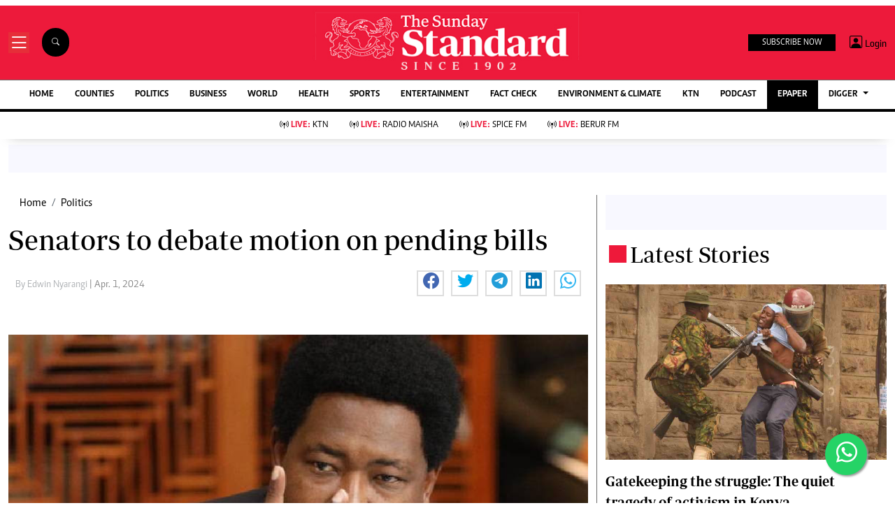

--- FILE ---
content_type: text/html; charset=utf-8
request_url: https://www.google.com/recaptcha/api2/aframe
body_size: 94
content:
<!DOCTYPE HTML><html><head><meta http-equiv="content-type" content="text/html; charset=UTF-8"></head><body><script nonce="ZcvP_BL9LKUtheogzCOGVg">/** Anti-fraud and anti-abuse applications only. See google.com/recaptcha */ try{var clients={'sodar':'https://pagead2.googlesyndication.com/pagead/sodar?'};window.addEventListener("message",function(a){try{if(a.source===window.parent){var b=JSON.parse(a.data);var c=clients[b['id']];if(c){var d=document.createElement('img');d.src=c+b['params']+'&rc='+(localStorage.getItem("rc::a")?sessionStorage.getItem("rc::b"):"");window.document.body.appendChild(d);sessionStorage.setItem("rc::e",parseInt(sessionStorage.getItem("rc::e")||0)+1);localStorage.setItem("rc::h",'1768688983333');}}}catch(b){}});window.parent.postMessage("_grecaptcha_ready", "*");}catch(b){}</script></body></html>

--- FILE ---
content_type: application/javascript; charset=utf-8
request_url: https://fundingchoicesmessages.google.com/f/AGSKWxW_ATMnZEv_7jLlNz8krhlnAg2fZlY-hpM9wnHUkPEgz4vBs4n7AqJHDj0iAlmQ9pUsPCHZTaQpBzq331dI8CFci9LnlMpWeBT6Ydbjf-oHYYrsYblZGlFXyzfyeWxiR87yMcAkdwCf8ygg4Ey8SnEAnq0qaJEdKFXqfbj07dN_nk3Njq_NbQIj-Wuq/_/t-ads./ad-engine./kantarmedia./ad_keywords./contextads.
body_size: -1291
content:
window['1ae305ca-eb06-44a5-9658-af40d922df42'] = true;